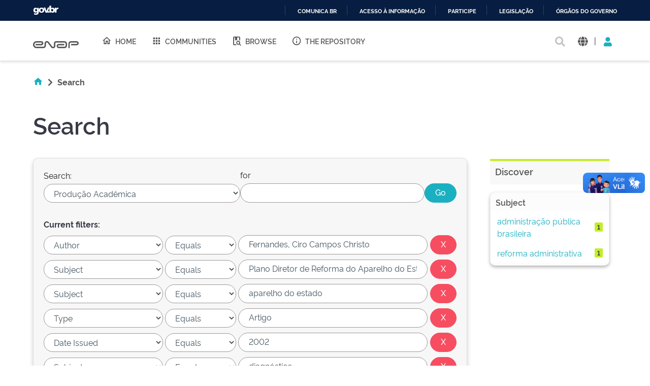

--- FILE ---
content_type: text/html;charset=UTF-8
request_url: https://repositorio.enap.gov.br/handle/1/3/simple-search?query=&sort_by=score&order=desc&rpp=10&filter_field_1=author&filter_type_1=equals&filter_value_1=Fernandes%2C+Ciro+Campos+Christo&filter_field_2=subject&filter_type_2=equals&filter_value_2=Plano+Diretor+de+Reforma+do+Aparelho+do+Estado&filter_field_3=subject&filter_type_3=equals&filter_value_3=aparelho+do+estado&filter_field_4=type&filter_type_4=equals&filter_value_4=Artigo&filter_field_5=dateIssued&filter_type_5=equals&filter_value_5=2002&etal=0&filtername=subject&filterquery=diagn%C3%B3stico&filtertype=equals
body_size: 14371
content:





















<!DOCTYPE html>
<html>
  <head>
    <title>Repositório Institucional da ENAP: Search</title>
    <meta http-equiv="Content-Type" content="text/html; charset=UTF-8" />
    <meta http-equiv="Content-Language" content="en">
    <meta name="Generator" content="DSpace 6.3" />
    <meta name="viewport" content="width=device-width, initial-scale=1.0">
    <link rel="shortcut icon" href="/favicon.ico" type="image/x-icon"/>
    <link rel="stylesheet" href="/assets/vendor/bootstrap/css/bootstrap.min.css" type="text/css" />
    <link rel="stylesheet" href="/static/css/jquery-ui-1.10.3.custom/redmond/jquery-ui-1.10.3.custom.css" type="text/css" />
    <!-- <link rel="stylesheet" href="/static/css/bootstrap/bootstrap.min.css" type="text/css" /> -->
    
    
    <link rel="stylesheet" href="/assets/css/style.min.css" type="text/css" />
    
      <link rel="search" type="application/opensearchdescription+xml" href="/open-search/description.xml" title="DSpace"/>
    
    


    
    
        <script>
            (function(i,s,o,g,r,a,m){i['GoogleAnalyticsObject']=r;i[r]=i[r]||function(){
            (i[r].q=i[r].q||[]).push(arguments)},i[r].l=1*new Date();a=s.createElement(o),
            m=s.getElementsByTagName(o)[0];a.async=1;a.src=g;m.parentNode.insertBefore(a,m)
            })(window,document,'script','//www.google-analytics.com/analytics.js','ga');

            ga('create', 'UA-45739004-1', 'auto');
            ga('send', 'pageview');
        </script>
    


    
      <script type="text/javascript">
	var jQ = jQuery.noConflict();
	jQ(document).ready(function() {
		jQ( "#spellCheckQuery").click(function(){
			jQ("#query").val(jQ(this).attr('data-spell'));
			jQ("#main-query-submit").click();
		});
		jQ( "#filterquery" )
			.autocomplete({
				source: function( request, response ) {
					jQ.ajax({
						url: "/json/discovery/autocomplete?query=&filter_field_1=author&filter_type_1=equals&filter_value_1=Fernandes%2C+Ciro+Campos+Christo&filter_field_2=subject&filter_type_2=equals&filter_value_2=Plano+Diretor+de+Reforma+do+Aparelho+do+Estado&filter_field_3=subject&filter_type_3=equals&filter_value_3=aparelho+do+estado&filter_field_4=type&filter_type_4=equals&filter_value_4=Artigo&filter_field_5=dateIssued&filter_type_5=equals&filter_value_5=2002&filter_field_6=subject&filter_type_6=equals&filter_value_6=diagn%C3%B3stico",
						dataType: "json",
						cache: false,
						data: {
							auto_idx: jQ("#filtername").val(),
							auto_query: request.term,
							auto_sort: 'count',
							auto_type: jQ("#filtertype").val(),
							location: '1/3'	
						},
						success: function( data ) {
							response( jQ.map( data.autocomplete, function( item ) {
								var tmp_val = item.authorityKey;
								if (tmp_val == null || tmp_val == '')
								{
									tmp_val = item.displayedValue;
								}
								return {
									label: item.displayedValue + " (" + item.count + ")",
									value: tmp_val
								};
							}))			
						}
					})
				}
			});
	});
	function validateFilters() {
		return document.getElementById("filterquery").value.length > 0;
	}
</script>
      
    

    <!-- HTML5 shim and Respond.js IE8 support of HTML5 elements and media queries -->
    <!--[if lt IE 9]>
    <script src="/static/js/html5shiv.js"></script>
    <script src="/static/js/respond.min.js"></script>
    <![endif]-->
  </head>
  <body class="site">
    <!-- site preloader start -->
    <div class="page-loader">
      <div class="loader-in"></div>
    </div>
    <!-- site preloader end -->
    <div id="barra-brasil" style="background:#7F7F7F; height: 20px; padding:0 0 0 10px;display:block;">
      <ul id="menu-barra-temp" style="list-style:none;">
        <li style="display:inline; float:left;padding-right:10px; margin-right:10px; border-right:1px solid #EDEDED">
            <a href="http://brasil.gov.br" style="font-family:sans,sans-serif; text-decoration:none; color:white;">Portal do Governo Brasileiro</a>
        </li>
      </ul>
    </div>
    <a class="sr-only" href="#content">Skip navigation</a>
    <header class="header">
      <div class="container-fluid">
        <div class="row">
          <div class="d-flex-row col-lg-8">
            <div class="logo">
              <h1>
                <a href="http://gov.br/enap" target="_blank">
                  <svg width="90" height="20" viewBox="0 0 1081 172" fill="none" xmlns="http://www.w3.org/2000/svg">
                    <path d="M472.676 171.052C464.006 171.038 455.46 168.99 447.725 165.074C439.989 161.157 433.28 155.481 428.135 148.5L348.132 42.3115C345.164 38.3587 341.028 35.4406 336.309 33.9707C331.591 32.5008 326.529 32.5538 321.842 34.1221C317.156 35.6904 313.081 38.6945 310.197 42.7086C307.313 46.7226 305.765 51.5429 305.772 56.4862V103.199C305.755 120.324 298.946 136.743 286.839 148.852C274.733 160.961 258.318 167.772 241.197 167.789H80.8827C59.3103 167.436 38.7409 158.616 23.6103 143.232C8.47962 127.848 0 107.132 0 85.552C0 63.9716 8.47962 43.2557 23.6103 27.8716C38.7409 12.4875 59.3103 3.66789 80.8827 3.3146H196.325C205.897 3.33313 215.249 6.18517 223.204 11.5113C231.158 16.8375 237.358 24.3995 241.023 33.2443C244.688 42.0892 245.653 51.8212 243.798 61.214C241.942 70.6068 237.349 79.2401 230.596 86.0259C226.114 90.5513 220.779 94.1421 214.9 96.5904C209.021 99.0387 202.715 100.296 196.347 100.289V100.289H63.4055V67.4424H196.369C200.438 67.29 204.289 65.5661 207.113 62.6331C209.938 59.7 211.516 55.786 211.516 51.7135C211.516 47.641 209.938 43.7271 207.113 40.794C204.289 37.8609 200.438 36.1371 196.369 35.9847H80.8606C67.9219 36.2579 55.6051 41.5909 46.5511 50.8402C37.4971 60.0896 32.4265 72.5191 32.4265 85.4638C32.4265 98.4085 37.4971 110.838 46.5511 120.087C55.6051 129.337 67.9219 134.67 80.8606 134.943H241.175C249.612 134.931 257.7 131.574 263.666 125.607C269.631 119.639 272.988 111.549 273 103.111V56.4862C272.961 44.6449 276.656 33.0928 283.559 23.4728C290.462 13.8528 300.221 6.65464 311.45 2.90201C322.678 -0.850611 334.803 -0.966652 346.101 2.57039C357.4 6.10744 367.295 13.1175 374.381 22.6036L454.384 128.792C457.348 132.741 461.478 135.657 466.19 137.128C470.903 138.6 475.958 138.552 480.642 136.992C485.325 135.432 489.4 132.439 492.29 128.436C495.179 124.432 496.737 119.622 496.743 114.684V48.5501C496.761 36.5662 501.529 25.0784 510.003 16.6065C518.477 8.13462 529.965 3.37035 541.946 3.35869H744.84C760.46 3.39947 775.427 9.62679 786.467 20.6781C797.508 31.7294 803.722 46.7049 803.751 62.328V108.776C803.734 124.422 797.512 139.422 786.452 150.485C775.391 161.549 760.394 167.772 744.752 167.789H608.108C594.989 167.514 582.501 162.108 573.32 152.731C564.139 143.354 558.998 130.752 558.998 117.627C558.998 104.502 564.139 91.9 573.32 82.5226C582.501 73.1453 594.989 67.7395 608.108 67.4644H739.617V100.245H608.196C603.584 100.245 599.161 102.077 595.9 105.339C592.639 108.601 590.807 113.025 590.807 117.638C590.807 122.251 592.639 126.675 595.9 129.937C599.161 133.199 603.584 135.031 608.196 135.031H744.84C751.8 135.025 758.473 132.257 763.395 127.335C768.316 122.412 771.083 115.737 771.089 108.776V62.328C771.083 55.3665 768.316 48.6918 763.395 43.7693C758.473 38.8468 751.8 36.0787 744.84 36.0729H541.858C540.221 36.0729 538.6 36.3958 537.087 37.0231C535.575 37.6504 534.202 38.5698 533.045 39.7287C531.888 40.8876 530.972 42.2633 530.347 43.777C529.723 45.2906 529.403 46.9126 529.406 48.5501V114.684C529.507 126.51 525.835 138.06 518.922 147.654C512.009 157.249 502.217 164.387 490.969 168.032C485.074 170.018 478.897 171.037 472.676 171.052V171.052Z" fill="#555"></path>
                    <path d="M869.209 167.591H836.414V63.2096C836.432 47.3298 842.746 32.1054 853.972 20.8767C865.198 9.64795 880.419 3.33196 896.295 3.31445H1032.3C1045.16 3.31445 1057.49 8.42406 1066.59 17.5192C1075.68 26.6144 1080.79 38.9501 1080.79 51.8126C1080.79 64.6751 1075.68 77.0108 1066.59 86.1059C1057.49 95.2011 1045.16 100.311 1032.3 100.311V100.311H900.703V67.4422H1032.3C1036.47 67.4364 1040.46 65.7785 1043.4 62.8321C1046.35 59.8857 1048.01 55.8912 1048.01 51.7244C1047.99 47.5691 1046.33 43.5915 1043.38 40.6594C1040.44 37.7273 1036.45 36.0785 1032.3 36.0727H896.295C889.109 36.0902 882.223 38.9563 877.146 44.0429C872.069 49.1296 869.214 56.0219 869.209 63.2096V167.591Z" fill="#555"></path>
                  </svg>
                </a>
              </h1>
            </div>
            
            <nav class="navigation top-nav mega-menu">
              
























<ul class="">
  <li class="">
    <a href="/">
      <i class="mdi mdi-home-outline"></i>
      Home
    </a>
  </li>
  <li class="">
    <a href="/community-list">
      <i class="mdi mdi-apps"></i>
      Communities
    </a>
  </li>
  <li class="selected"><a href="#"><i class="mdi mdi-book-search-outline"></i>Browse</a>
    <ul class="sub-menu">
      
			
				  <li><a href="/browse?type=title">Title</a></li>
				
				  <li><a href="/browse?type=author">Author</a></li>
				
				  <li><a href="/browse?type=subject">Subject</a></li>
				
				  <li><a href="/browse?type=dateissued">Issue Date</a></li>
				
				  <li><a href="/browse?type=type">Type</a></li>
				
				  <li><a href="/browse?type=language">Language</a></li>
				
				  <li><a href="/browse?type=classification">Subject</a></li>
				
				  <li><a href="/browse?type=intendedenduserrole">Target Audience</a></li>
				
				  <li><a href="/browse?type=ods">ODS</a></li>
				
				  <li><a href="/browse?type=dimensao">Dimension</a></li>
				
				  <li><a href="/browse?type=spatial">Location</a></li>
				
			
    </ul>
  </li>
  <li class="">
    <a href="/sobre">
      <i class="mdi mdi-information-outline"></i>
      The Repository
    </a>
  </li>
</ul>

       <nav class="collapse navbar-collapse bs-navbar-collapse" role="navigation">

 
       <div class="nav navbar-nav navbar-right">
		<ul class="nav navbar-nav navbar-right">
         <li class="dropdown">
         
             <a href="#" class="dropdown-toggle" data-toggle="dropdown"><span class="glyphicon glyphicon-user"></span> Sign on to: <b class="caret"></b></a>
	             
             <ul class="dropdown-menu">
               <li><a href="/mydspace">My DSpace</a></li>
               <li><a href="/subscribe">Receive email<br/>updates</a></li>
               <li><a href="/profile">Edit Profile</a></li>

		
             </ul>
           </li>
          </ul>
          
	
	<form method="get" action="/simple-search" class="navbar-form navbar-right">
	    <div class="form-group">
          <input type="text" class="form-control" placeholder="Search&nbsp;DSpace" name="query" id="tequery" size="25"/>
        </div>
        <button type="submit" class="btn btn-primary"><span class="glyphicon glyphicon-search"></span></button>

	</form></div>
    </nav>

            </nav>
            
          </div>
          <div class="actions-header col-lg-4">
            <div class="search top-search">
              <a href="#">
                <i class="fas fa-search"></i>
              </a>
              <div class="search-box">
                <div class="search-input">
                  <form method="get" action="/simple-search" class="" role="search">
                    <input type="text" name="searchword" id="mod-search-searchword" placeholder="Search&nbsp;DSpace">
                    <button onclick="this.form.searchword.focus();"><i class="fas fa-search"></i></button>
                  </form>
                </div>
              </div>
            </div>
            
              <div class="dropdown language">
                <a title="Language" class="dropdown-toggle" href="#" role="button" id="language" data-toggle="dropdown" aria-haspopup="true" aria-expanded="false">
                  <i class="fas fa-globe"></i>
                </a>
                <div class="dropdown-menu" aria-labelledby="language">
                
                    <a title="English" class="dropdown-item" onclick="javascript:document.repost.locale.value='en';
                    document.repost.submit();" href="http://repositorio.enap.gov.br/handle/1/3/simple-search?locale=en">
                      <img src="/assets/images/en.png" alt="English">
                    </a>
                  
                    <a title="português" class="dropdown-item" onclick="javascript:document.repost.locale.value='pt_BR';
                    document.repost.submit();" href="http://repositorio.enap.gov.br/handle/1/3/simple-search?locale=pt_BR">
                      <img src="/assets/images/pt_BR.png" alt="português">
                    </a>
                  
                </div>
              </div>
              
            <span class="separator">|</span>
            <div class="login">
              
                <a href="" class="nav-link dropdown-toggle" id="navbarLogin" data-toggle="dropdown" aria-haspopup="true" aria-expanded="false"><i class="fas fa-user"></i></a>
              
              <div class="dropdown-menu dropdown-primary" aria-labelledby="navbarLogin">
                <a class="dropdown-item" href="/mydspace">My DSpace</a>
                
                <a class="dropdown-item" href="/profile">Edit Profile</a>
                
              </div>
            </div>
          </div>
        </div>
      </div>
    </header>
    <main id="content" class="wrapper main" role="main">
      
      
        <div class="container-fluid">
            



  




<div class="breadcrumbs pt-5 pb-5">
  <ul itemscope="" itemtype="https://schema.org/BreadcrumbList" class="">
    <li>
      <a href="/"><i class="mdi mdi-home"></i> <i class="fas fa-chevron-right px-2"></i></a>
    </li>
  
    <li class="breadcrumb-item bold">Search</li>
  </ul>
</div>
        </div>
      
      
      <div id="conteudo" class="containesr">
      	
        
            
            <div class="container-fluid">
                <div class="row">
                  <div id="content" class="col-lg-8 col-xl-9 internas mb-5">
            
        
      





































	<div class="discovery-search pb-60">
		<div class="page-header pt-3 pb-5">
			<h1>Search</h1>
		</div>
		<div class="discovery-search-form card panel-default">
			
			<div class="discovery-query card-header">
				<form action="simple-search" method="get">
					<div class="simple-search mb-5">
						<div class="tlocation">
							<label for="tlocation">
								Search:
							</label>
							<select class="form-control bde-input" name="location" id="tlocation">
								
									<option value="/">All of DSpace</option>
								
									<option value="1/3" selected="selected">
											Produção Acadêmica
									</option>
								
									<option value="1/1233" >
											Artigos do Corpo Técnico da Enap
									</option>
								
									<option value="1/1234" >
											Artigos e Apresentações no Congresso CLAD
									</option>
								
									<option value="1/1235" >
											Artigos e Apresentações no Congresso CONSAD
									</option>
								
									<option value="1/5074" >
											Comunidade de Práticas Compras Públicas
									</option>
								
									<option value="1/7899" >
											Doutorado Enap
									</option>
								
									<option value="1/92" >
											Especialização Enap - Trabalhos de Conclusão de Curso (TCC)
									</option>
								
									<option value="1/2810" >
											Mestrado Enap - Dissertações e Projetos de Intervenção
									</option>
								
									<option value="1/4198" >
											Mestrado Enap - Produção técnica discente
									</option>
								
									<option value="1/3785" >
											Monografias Esaf
									</option>
								
									<option value="1/3128" >
											Pesquisas Enap - Bases de Dados
									</option>
								
									<option value="1/7936" >
											Produção Discente
									</option>
								
									<option value="1/94" >
											Teses e Dissertações do Corpo Técnico da Enap
									</option>
								
							</select>
						</div>
						<div class="query">
							<label for="query">for</label>
							<input class="form-control bde-input" type="text" size="50" id="query" name="query" value=""/>
						</div>
						<input type="submit" id="main-query-submit" class="btn-primary" value="Go" />
						                  
						<input type="hidden" value="10" name="rpp" />
						<input type="hidden" value="score" name="sort_by" />
						<input type="hidden" value="desc" name="order" />
					</div>
					                                
						<div class="discovery-search-appliedFilters">
							<span><b>Current filters:</b></span>
							
								<div class="filter-line mt-3">
									<select class="form-control bde-input" id="filter_field_1" name="filter_field_1">
										
											<option value="title">Title
											</option>
										
											<option value="author" selected="selected">Author
											</option>
										
											<option value="subject">Subject
											</option>
										
											<option value="dateIssued">Date Issued
											</option>
										
											<option value="language">Language
											</option>
										
											<option value="location">Country
											</option>
										
											<option value="type">Type
											</option>
										
											<option value="classification">Thematic Classification
											</option>
										
											<option value="educationalpublic">Target Audience
											</option>
										
											<option value="rights">License and Terms of Use
											</option>
										
									</select>
									<select class="form-control bde-input" id="filter_type_1" name="filter_type_1">
										
												<option value="equals" selected="selected">Equals</option>
										
												<option value="contains">Contains</option>
										
												<option value="authority">ID</option>
										
												<option value="notequals">Not Equals</option>
										
												<option value="notcontains">Not Contains</option>
										
												<option value="notauthority">Not ID</option>
										
									</select>
									<input class="form-control bde-input" type="text" id="filter_value_1" name="filter_value_1" value="Fernandes,&#x20;Ciro&#x20;Campos&#x20;Christo" size="35"/>
									<input class="btn-danger" type="submit" id="submit_filter_remove_1" name="submit_filter_remove_1" value="X" />
								</div>
							
								<div class="filter-line mt-3">
									<select class="form-control bde-input" id="filter_field_2" name="filter_field_2">
										
											<option value="title">Title
											</option>
										
											<option value="author">Author
											</option>
										
											<option value="subject" selected="selected">Subject
											</option>
										
											<option value="dateIssued">Date Issued
											</option>
										
											<option value="language">Language
											</option>
										
											<option value="location">Country
											</option>
										
											<option value="type">Type
											</option>
										
											<option value="classification">Thematic Classification
											</option>
										
											<option value="educationalpublic">Target Audience
											</option>
										
											<option value="rights">License and Terms of Use
											</option>
										
									</select>
									<select class="form-control bde-input" id="filter_type_2" name="filter_type_2">
										
												<option value="equals" selected="selected">Equals</option>
										
												<option value="contains">Contains</option>
										
												<option value="authority">ID</option>
										
												<option value="notequals">Not Equals</option>
										
												<option value="notcontains">Not Contains</option>
										
												<option value="notauthority">Not ID</option>
										
									</select>
									<input class="form-control bde-input" type="text" id="filter_value_2" name="filter_value_2" value="Plano&#x20;Diretor&#x20;de&#x20;Reforma&#x20;do&#x20;Aparelho&#x20;do&#x20;Estado" size="35"/>
									<input class="btn-danger" type="submit" id="submit_filter_remove_2" name="submit_filter_remove_2" value="X" />
								</div>
							
								<div class="filter-line mt-3">
									<select class="form-control bde-input" id="filter_field_3" name="filter_field_3">
										
											<option value="title">Title
											</option>
										
											<option value="author">Author
											</option>
										
											<option value="subject" selected="selected">Subject
											</option>
										
											<option value="dateIssued">Date Issued
											</option>
										
											<option value="language">Language
											</option>
										
											<option value="location">Country
											</option>
										
											<option value="type">Type
											</option>
										
											<option value="classification">Thematic Classification
											</option>
										
											<option value="educationalpublic">Target Audience
											</option>
										
											<option value="rights">License and Terms of Use
											</option>
										
									</select>
									<select class="form-control bde-input" id="filter_type_3" name="filter_type_3">
										
												<option value="equals" selected="selected">Equals</option>
										
												<option value="contains">Contains</option>
										
												<option value="authority">ID</option>
										
												<option value="notequals">Not Equals</option>
										
												<option value="notcontains">Not Contains</option>
										
												<option value="notauthority">Not ID</option>
										
									</select>
									<input class="form-control bde-input" type="text" id="filter_value_3" name="filter_value_3" value="aparelho&#x20;do&#x20;estado" size="35"/>
									<input class="btn-danger" type="submit" id="submit_filter_remove_3" name="submit_filter_remove_3" value="X" />
								</div>
							
								<div class="filter-line mt-3">
									<select class="form-control bde-input" id="filter_field_4" name="filter_field_4">
										
											<option value="title">Title
											</option>
										
											<option value="author">Author
											</option>
										
											<option value="subject">Subject
											</option>
										
											<option value="dateIssued">Date Issued
											</option>
										
											<option value="language">Language
											</option>
										
											<option value="location">Country
											</option>
										
											<option value="type" selected="selected">Type
											</option>
										
											<option value="classification">Thematic Classification
											</option>
										
											<option value="educationalpublic">Target Audience
											</option>
										
											<option value="rights">License and Terms of Use
											</option>
										
									</select>
									<select class="form-control bde-input" id="filter_type_4" name="filter_type_4">
										
												<option value="equals" selected="selected">Equals</option>
										
												<option value="contains">Contains</option>
										
												<option value="authority">ID</option>
										
												<option value="notequals">Not Equals</option>
										
												<option value="notcontains">Not Contains</option>
										
												<option value="notauthority">Not ID</option>
										
									</select>
									<input class="form-control bde-input" type="text" id="filter_value_4" name="filter_value_4" value="Artigo" size="35"/>
									<input class="btn-danger" type="submit" id="submit_filter_remove_4" name="submit_filter_remove_4" value="X" />
								</div>
							
								<div class="filter-line mt-3">
									<select class="form-control bde-input" id="filter_field_5" name="filter_field_5">
										
											<option value="title">Title
											</option>
										
											<option value="author">Author
											</option>
										
											<option value="subject">Subject
											</option>
										
											<option value="dateIssued" selected="selected">Date Issued
											</option>
										
											<option value="language">Language
											</option>
										
											<option value="location">Country
											</option>
										
											<option value="type">Type
											</option>
										
											<option value="classification">Thematic Classification
											</option>
										
											<option value="educationalpublic">Target Audience
											</option>
										
											<option value="rights">License and Terms of Use
											</option>
										
									</select>
									<select class="form-control bde-input" id="filter_type_5" name="filter_type_5">
										
												<option value="equals" selected="selected">Equals</option>
										
												<option value="contains">Contains</option>
										
												<option value="authority">ID</option>
										
												<option value="notequals">Not Equals</option>
										
												<option value="notcontains">Not Contains</option>
										
												<option value="notauthority">Not ID</option>
										
									</select>
									<input class="form-control bde-input" type="text" id="filter_value_5" name="filter_value_5" value="2002" size="35"/>
									<input class="btn-danger" type="submit" id="submit_filter_remove_5" name="submit_filter_remove_5" value="X" />
								</div>
							
								<div class="filter-line mt-3">
									<select class="form-control bde-input" id="filter_field_6" name="filter_field_6">
										
											<option value="title">Title
											</option>
										
											<option value="author">Author
											</option>
										
											<option value="subject" selected="selected">Subject
											</option>
										
											<option value="dateIssued">Date Issued
											</option>
										
											<option value="language">Language
											</option>
										
											<option value="location">Country
											</option>
										
											<option value="type">Type
											</option>
										
											<option value="classification">Thematic Classification
											</option>
										
											<option value="educationalpublic">Target Audience
											</option>
										
											<option value="rights">License and Terms of Use
											</option>
										
									</select>
									<select class="form-control bde-input" id="filter_type_6" name="filter_type_6">
										
												<option value="equals" selected="selected">Equals</option>
										
												<option value="contains">Contains</option>
										
												<option value="authority">ID</option>
										
												<option value="notequals">Not Equals</option>
										
												<option value="notcontains">Not Contains</option>
										
												<option value="notauthority">Not ID</option>
										
									</select>
									<input class="form-control bde-input" type="text" id="filter_value_6" name="filter_value_6" value="diagnóstico" size="35"/>
									<input class="btn-danger" type="submit" id="submit_filter_remove_6" name="submit_filter_remove_6" value="X" />
								</div>
							
						</div>
					
					<div class="simple-search-footer mt-5 mb-3">
						<a class="btn-success" href="/simple-search">Start a new search</a>	
					</div>
				</form>
			</div>
			
				<div class="discovery-search-filters card-body">
					<h5>Add filters:</h5>
					<p class="discovery-search-filters-hint">Use filters to refine the search results.</p>
					<form action="simple-search" method="get">
						<div class="filter-add mt-3">
							<input type="hidden" value="1&#x2F;3" name="location" />
							<input type="hidden" value="" name="query" />
							
									<input type="hidden" id="filter_field_1" name="filter_field_1" value="author" />
									<input type="hidden" id="filter_type_1" name="filter_type_1" value="equals" />
									<input type="hidden" id="filter_value_1" name="filter_value_1" value="Fernandes,&#x20;Ciro&#x20;Campos&#x20;Christo" />
								
									<input type="hidden" id="filter_field_2" name="filter_field_2" value="subject" />
									<input type="hidden" id="filter_type_2" name="filter_type_2" value="equals" />
									<input type="hidden" id="filter_value_2" name="filter_value_2" value="Plano&#x20;Diretor&#x20;de&#x20;Reforma&#x20;do&#x20;Aparelho&#x20;do&#x20;Estado" />
								
									<input type="hidden" id="filter_field_3" name="filter_field_3" value="subject" />
									<input type="hidden" id="filter_type_3" name="filter_type_3" value="equals" />
									<input type="hidden" id="filter_value_3" name="filter_value_3" value="aparelho&#x20;do&#x20;estado" />
								
									<input type="hidden" id="filter_field_4" name="filter_field_4" value="type" />
									<input type="hidden" id="filter_type_4" name="filter_type_4" value="equals" />
									<input type="hidden" id="filter_value_4" name="filter_value_4" value="Artigo" />
								
									<input type="hidden" id="filter_field_5" name="filter_field_5" value="dateIssued" />
									<input type="hidden" id="filter_type_5" name="filter_type_5" value="equals" />
									<input type="hidden" id="filter_value_5" name="filter_value_5" value="2002" />
								
									<input type="hidden" id="filter_field_6" name="filter_field_6" value="subject" />
									<input type="hidden" id="filter_type_6" name="filter_type_6" value="equals" />
									<input type="hidden" id="filter_value_6" name="filter_value_6" value="diagnóstico" />
								
							<select class="form-control bde-input" id="filtername" name="filtername">
								<option value="title">Title</option>
								<option value="author">Author</option>
								<option value="subject">Subject</option>
								<option value="dateIssued">Date Issued</option>
								<option value="language">Language</option>
								<option value="location">Country</option>
								<option value="type">Type</option>
								<option value="classification">Thematic Classification</option>
								<option value="educationalpublic">Target Audience</option>
								<option value="rights">License and Terms of Use</option>
								
							</select>
							<select class="form-control bde-input" id="filtertype" name="filtertype">
								<option value="equals">Equals</option>
								<option value="contains">Contains</option>
								<option value="authority">ID</option>
								<option value="notequals">Not Equals</option>
								<option value="notcontains">Not Contains</option>
								<option value="notauthority">Not ID</option>
								
							</select>
							<input class="form-control bde-input" type="text" id="filterquery" name="filterquery" size="37" required="required" />
							<input type="hidden" value="10" name="rpp" />
							<input type="hidden" value="score" name="sort_by" />
							<input type="hidden" value="desc" name="order" />
							<button title="Add" class="btn-success" type="submit" value="" onclick="return validateFilters()" /><i class="fas fa-plus"></i></button>
							
						</div> 
					</form>
				</div>        
			
			
			<div class="discovery-pagination-controls card-footer">
				<form action="simple-search" method="get">
					<div class="filter-controls">
						<input type="hidden" value="1&#x2F;3" name="location" />
						<input type="hidden" value="" name="query" />
						
								<input type="hidden" id="filter_field_1" name="filter_field_1" value="author" />
								<input type="hidden" id="filter_type_1" name="filter_type_1" value="equals" />
								<input type="hidden" id="filter_value_1" name="filter_value_1" value="Fernandes,&#x20;Ciro&#x20;Campos&#x20;Christo" />
							
								<input type="hidden" id="filter_field_2" name="filter_field_2" value="subject" />
								<input type="hidden" id="filter_type_2" name="filter_type_2" value="equals" />
								<input type="hidden" id="filter_value_2" name="filter_value_2" value="Plano&#x20;Diretor&#x20;de&#x20;Reforma&#x20;do&#x20;Aparelho&#x20;do&#x20;Estado" />
							
								<input type="hidden" id="filter_field_3" name="filter_field_3" value="subject" />
								<input type="hidden" id="filter_type_3" name="filter_type_3" value="equals" />
								<input type="hidden" id="filter_value_3" name="filter_value_3" value="aparelho&#x20;do&#x20;estado" />
							
								<input type="hidden" id="filter_field_4" name="filter_field_4" value="type" />
								<input type="hidden" id="filter_type_4" name="filter_type_4" value="equals" />
								<input type="hidden" id="filter_value_4" name="filter_value_4" value="Artigo" />
							
								<input type="hidden" id="filter_field_5" name="filter_field_5" value="dateIssued" />
								<input type="hidden" id="filter_type_5" name="filter_type_5" value="equals" />
								<input type="hidden" id="filter_value_5" name="filter_value_5" value="2002" />
							
								<input type="hidden" id="filter_field_6" name="filter_field_6" value="subject" />
								<input type="hidden" id="filter_type_6" name="filter_type_6" value="equals" />
								<input type="hidden" id="filter_value_6" name="filter_value_6" value="diagnóstico" />
							
						<div class="filter-controls-rpp">
							<label for="rpp">Results/Page</label>
							<select class="form-control bde-input" name="rpp" id="rpp">
								
									<option value="5" >5</option>
								
									<option value="10" selected="selected">10</option>
								
									<option value="15" >15</option>
								
									<option value="20" >20</option>
								
									<option value="25" >25</option>
								
									<option value="30" >30</option>
								
									<option value="35" >35</option>
								
									<option value="40" >40</option>
								
									<option value="45" >45</option>
								
									<option value="50" >50</option>
								
									<option value="55" >55</option>
								
									<option value="60" >60</option>
								
									<option value="65" >65</option>
								
									<option value="70" >70</option>
								
									<option value="75" >75</option>
								
									<option value="80" >80</option>
								
									<option value="85" >85</option>
								
									<option value="90" >90</option>
								
									<option value="95" >95</option>
								
									<option value="100" >100</option>
								
							</select>
						</div>
						
							<div class="filter-controls-sort">
								<label for="sort_by">Sort items by</label>
								<select class="form-control bde-input" name="sort_by" id="sort_by">
									<option value="score">Relevance</option>
									
										<option value="dc.title_sort" >Title</option>
									
										<option value="dc.date.issued_dt" >Issue Date</option>
									
								</select>
							</div>
						
						<div class="filter-controls-order">
							<label for="order">In order</label>
							<select class="form-control bde-input" name="order" id="order">
								<option value="ASC" >Ascending</option>
								<option value="DESC" selected="selected">Descending</option>
							</select>
						</div>
						<div class="filter-controls-etal">
							<label for="etal">Authors/record</label>
							<select class="form-control bde-input" name="etal" id="etal">
								
								<option value="0" selected="selected">All</option>
								
												<option value="1" >1</option>
											
												<option value="5" >5</option>
											
												<option value="10" >10</option>
											
												<option value="15" >15</option>
											
												<option value="20" >20</option>
											
												<option value="25" >25</option>
											
												<option value="30" >30</option>
											
												<option value="35" >35</option>
											
												<option value="40" >40</option>
											
												<option value="45" >45</option>
											
												<option value="50" >50</option>
											
							</select>
						</div>
						<input class="btn-primary" type="submit" name="submit_search" value="Update" />
						
					</div>
				</form>
			</div>
		</div>
			
		
			<div class="discovery-result-results mt-5">
				

				
				
					
				<div class="results">
					<p>
						Results 1-1 of 1 (Search time: 0.001 seconds).
					</p>
				</div>
				
					<div class="card panel-info">
						<div class="card-header">Item hits:</div>
						<div class="table-responsive bde-table">
<table align="center" class="table table-striped" summary="This table browses all dspace content">
<colgroup><col width="80" /><col width="130" /><col width="60%" /><col width="40%" /></colgroup>
<tr class="bde-table-theader white-text">
<th id="t1" class="oddRowEvenCol">Preview</th><th id="t2" class="oddRowOddCol">Issue Date</th><th id="t3" class="oddRowEvenCol">Title</th><th id="t4" class="oddRowOddCol">Author(s)</th></tr><tr><td headers="t1" ><a href="/handle/1/1715" /><img src="/retrieve/7fe2672a-284f-4b37-9e18-522290259ebb/A%20reforma%20adm%20no%20Brasil%20oito%20anos%20Fernandes.pdf.jpg" alt="A reforma adm no Brasil oito anos Fernandes.pdf.jpg" width="61.0" height="80.0"/ border="0"></a></td><td headers="t2" ><em>2002-10-08</em></td><td headers="t3" ><a href="/handle/1/1715">A&#x20;reforma&#x20;administrativa&#x20;no&#x20;Brasil:&#x20;oito&#x20;anos&#x20;de&#x20;implementação&#x20;do&#x20;Plano&#x20;Diretor:&#x20;1995-2002</a></td><td headers="t4" ><em><a href="/browse?type=author&amp;value=Fernandes%2C+Ciro+Campos+Christo">Fernandes,&#x20;Ciro&#x20;Campos&#x20;Christo</a></em></td></tr>
</table>
</div>

					</div>
				
			</div>
			<div class="discovery-result-pagination">
				
				<ul class="pagination">
					
						<li class="disabled"><span>previous</span></li>
					
						<li class="active"><span>1</span></li>
						
						<li class="disabled"><span>next</span></li>
					
				</ul>
				<!-- give a content to the div -->
			</div>
			
			
		
	</div>
	












            
                  </div>
                  
                  <div id="navigation" class="col-lg-4 col-xl-3 mt-5">
                    <section id="navigation-section" class="sidebar pt-80 pb-60">
                        
		
			<div class="facets-search col-md-12">
				<div class="facets-title mb-4">
					<h4 class="facets">
						Discover
					</h4>
				</div>
				<div id="facets" class="facetsBox row">

					
				
					<div id="facet_subject" class="facet col-md-12">
						<div class="box">
							<div class="facetName"><h5>Subject</h5></div>
							<ul class="list mb-2">
								
										<li class="list-group-item list-item">
											<a href="/handle/1/3/simple-search?query=&amp;sort_by=score&amp;order=desc&amp;rpp=10&amp;filter_field_1=author&amp;filter_type_1=equals&amp;filter_value_1=Fernandes%2C+Ciro+Campos+Christo&amp;filter_field_2=subject&amp;filter_type_2=equals&amp;filter_value_2=Plano+Diretor+de+Reforma+do+Aparelho+do+Estado&amp;filter_field_3=subject&amp;filter_type_3=equals&amp;filter_value_3=aparelho+do+estado&amp;filter_field_4=type&amp;filter_type_4=equals&amp;filter_value_4=Artigo&amp;filter_field_5=dateIssued&amp;filter_type_5=equals&amp;filter_value_5=2002&amp;filter_field_6=subject&amp;filter_type_6=equals&amp;filter_value_6=diagn%C3%B3stico&amp;etal=0&amp;filtername=subject&amp;filterquery=administra%C3%A7%C3%A3o+p%C3%BAblica+brasileira&amp;filtertype=equals"
												title="Filter by administração pública brasileira">
												administração pública brasileira
											</a>
											<span class="badge">1</span>
										</li>
										
										<li class="list-group-item list-item">
											<a href="/handle/1/3/simple-search?query=&amp;sort_by=score&amp;order=desc&amp;rpp=10&amp;filter_field_1=author&amp;filter_type_1=equals&amp;filter_value_1=Fernandes%2C+Ciro+Campos+Christo&amp;filter_field_2=subject&amp;filter_type_2=equals&amp;filter_value_2=Plano+Diretor+de+Reforma+do+Aparelho+do+Estado&amp;filter_field_3=subject&amp;filter_type_3=equals&amp;filter_value_3=aparelho+do+estado&amp;filter_field_4=type&amp;filter_type_4=equals&amp;filter_value_4=Artigo&amp;filter_field_5=dateIssued&amp;filter_type_5=equals&amp;filter_value_5=2002&amp;filter_field_6=subject&amp;filter_type_6=equals&amp;filter_value_6=diagn%C3%B3stico&amp;etal=0&amp;filtername=subject&amp;filterquery=reforma+administrativa&amp;filtertype=equals"
												title="Filter by reforma administrativa">
												reforma administrativa
											</a>
											<span class="badge">1</span>
										</li>
										
							</ul>
						</div>
					</div>
					
				</div>
			</div>
		
	
                    </section>
                  </div>
                  
                </div>
              </div>
            </div>
        </div>
    </main>

    <footer class="footer">
      <div class="container-fluid pb-60">
        <div class="row">
          <div class="col-6 col-lg-3 col-sm-6 address-footer">
            <h3>
              <a href="http://gov.br/enap" target="_blank">
                <svg width="90" height="20" viewBox="0 0 1081 172" fill="none" xmlns="http://www.w3.org/2000/svg">
                  <path d="M472.676 171.052C464.006 171.038 455.46 168.99 447.725 165.074C439.989 161.157 433.28 155.481 428.135 148.5L348.132 42.3115C345.164 38.3587 341.028 35.4406 336.309 33.9707C331.591 32.5008 326.529 32.5538 321.842 34.1221C317.156 35.6904 313.081 38.6945 310.197 42.7086C307.313 46.7226 305.765 51.5429 305.772 56.4862V103.199C305.755 120.324 298.946 136.743 286.839 148.852C274.733 160.961 258.318 167.772 241.197 167.789H80.8827C59.3103 167.436 38.7409 158.616 23.6103 143.232C8.47962 127.848 0 107.132 0 85.552C0 63.9716 8.47962 43.2557 23.6103 27.8716C38.7409 12.4875 59.3103 3.66789 80.8827 3.3146H196.325C205.897 3.33313 215.249 6.18517 223.204 11.5113C231.158 16.8375 237.358 24.3995 241.023 33.2443C244.688 42.0892 245.653 51.8212 243.798 61.214C241.942 70.6068 237.349 79.2401 230.596 86.0259C226.114 90.5513 220.779 94.1421 214.9 96.5904C209.021 99.0387 202.715 100.296 196.347 100.289V100.289H63.4055V67.4424H196.369C200.438 67.29 204.289 65.5661 207.113 62.6331C209.938 59.7 211.516 55.786 211.516 51.7135C211.516 47.641 209.938 43.7271 207.113 40.794C204.289 37.8609 200.438 36.1371 196.369 35.9847H80.8606C67.9219 36.2579 55.6051 41.5909 46.5511 50.8402C37.4971 60.0896 32.4265 72.5191 32.4265 85.4638C32.4265 98.4085 37.4971 110.838 46.5511 120.087C55.6051 129.337 67.9219 134.67 80.8606 134.943H241.175C249.612 134.931 257.7 131.574 263.666 125.607C269.631 119.639 272.988 111.549 273 103.111V56.4862C272.961 44.6449 276.656 33.0928 283.559 23.4728C290.462 13.8528 300.221 6.65464 311.45 2.90201C322.678 -0.850611 334.803 -0.966652 346.101 2.57039C357.4 6.10744 367.295 13.1175 374.381 22.6036L454.384 128.792C457.348 132.741 461.478 135.657 466.19 137.128C470.903 138.6 475.958 138.552 480.642 136.992C485.325 135.432 489.4 132.439 492.29 128.436C495.179 124.432 496.737 119.622 496.743 114.684V48.5501C496.761 36.5662 501.529 25.0784 510.003 16.6065C518.477 8.13462 529.965 3.37035 541.946 3.35869H744.84C760.46 3.39947 775.427 9.62679 786.467 20.6781C797.508 31.7294 803.722 46.7049 803.751 62.328V108.776C803.734 124.422 797.512 139.422 786.452 150.485C775.391 161.549 760.394 167.772 744.752 167.789H608.108C594.989 167.514 582.501 162.108 573.32 152.731C564.139 143.354 558.998 130.752 558.998 117.627C558.998 104.502 564.139 91.9 573.32 82.5226C582.501 73.1453 594.989 67.7395 608.108 67.4644H739.617V100.245H608.196C603.584 100.245 599.161 102.077 595.9 105.339C592.639 108.601 590.807 113.025 590.807 117.638C590.807 122.251 592.639 126.675 595.9 129.937C599.161 133.199 603.584 135.031 608.196 135.031H744.84C751.8 135.025 758.473 132.257 763.395 127.335C768.316 122.412 771.083 115.737 771.089 108.776V62.328C771.083 55.3665 768.316 48.6918 763.395 43.7693C758.473 38.8468 751.8 36.0787 744.84 36.0729H541.858C540.221 36.0729 538.6 36.3958 537.087 37.0231C535.575 37.6504 534.202 38.5698 533.045 39.7287C531.888 40.8876 530.972 42.2633 530.347 43.777C529.723 45.2906 529.403 46.9126 529.406 48.5501V114.684C529.507 126.51 525.835 138.06 518.922 147.654C512.009 157.249 502.217 164.387 490.969 168.032C485.074 170.018 478.897 171.037 472.676 171.052V171.052Z" fill="#fff"></path>
                  <path d="M869.209 167.591H836.414V63.2096C836.432 47.3298 842.746 32.1054 853.972 20.8767C865.198 9.64795 880.419 3.33196 896.295 3.31445H1032.3C1045.16 3.31445 1057.49 8.42406 1066.59 17.5192C1075.68 26.6144 1080.79 38.9501 1080.79 51.8126C1080.79 64.6751 1075.68 77.0108 1066.59 86.1059C1057.49 95.2011 1045.16 100.311 1032.3 100.311V100.311H900.703V67.4422H1032.3C1036.47 67.4364 1040.46 65.7785 1043.4 62.8321C1046.35 59.8857 1048.01 55.8912 1048.01 51.7244C1047.99 47.5691 1046.33 43.5915 1043.38 40.6594C1040.44 37.7273 1036.45 36.0785 1032.3 36.0727H896.295C889.109 36.0902 882.223 38.9563 877.146 44.0429C872.069 49.1296 869.214 56.0219 869.209 63.2096V167.591Z" fill="#fff"></path>
                </svg>
              </a>
            </h3>
            <p>Asa Sul</p>
            <p>SPO Área Especial 2-A</p>
            <p>CEP 70.610-900</p>
            <p>Brasília/DF</p>
            <ul class="mt-4">
              <li>
                <p><b>Horário de funcionamento</b></p>
                <p>08h00 às 18h00</p>
              </li>
              <li class="contato">
                <p><b>Contato</b></p>
                <p><a href="mailto:biblioteca@enap.gov.br">biblioteca@enap.gov.br</a></p>
              </li>
            </ul>
          </div>
          <div class="col-6 col-lg-3 col-sm-6 navigation-footer">      
            <ul class="nav-footer ">
	            <li class=" hide parent">
                <a href="https://www.enap.gov.br/a-escola" class="hide">
                  <i class="mdi "></i>
                  A Escola
                </a>
              </li>
              <li class=" parent">
                <a href="https://www.enap.gov.br/cursos">
                  <i class="mdi mdi-book-outline"></i>
                  Cursos
                </a>
              </li>
              <li class=" parent">
                <a href="https://www.enap.gov.br/servicos">
                  <i class="mdi mdi-apps"></i>
                  Serviços
                </a>
              </li>
              <li class=" parent">
                <a href="https://www.enap.gov.br/pesquisa-e-conhecimento">
                  <i class="mdi mdi-lightbulb-on-outline"></i>
                  Pesquisa e Conhecimento
                </a>
              </li>
              <li class=" parent">
                <a href="https://www.enap.gov.br/acontece">
                  <i class="mdi mdi-eye-outline"></i>
                  Acontece
                </a>
              </li>
              <li class=" hide parent">
                <a href="https://www.enap.gov.br/acesso-a-informacao" class="hide">
                  <i class="mdi mdi-eye-outline"></i>
                  Acesso à Informação
                </a>
              </li>
              <li class=""><a href="/faq">Perguntas Frequentes</a></li>
              <li class="micro-menu_list"><a href="/statistics">Estatísticas</a></li>
            </ul>
          </div>
          <div class="col-6 col-lg-3 col-sm-6 navigation-footer">      
            <ul class="nav-footer ">
	            <li class=" hide parent">
                <a href="https://biblioteca.enap.gov.br/" target="_blank">
                  Biblioteca Graciliano Ramos
                </a>
              </li>
              <li class=" parent">
                <a href="http://conteudo.enap.gov.br/" target="_blank">
                  Central de Conteúdo
                </a>
              </li>
              <li class=" parent">
                <a href="https://acervo.enap.gov.br/" target="_blank">
                  <i class="mdi mdi-apps"></i>
                  Acervo Enap
                </a>
              </li>
            </ul>
          </div>
          <div class="col-6 col-lg-3 col-sm-6 shares-footer">
            <h4>Nas Redes</h4>
            <ul class="sociais pb-30 mt-4">
              <li class="instagram">
                <a href="https://www.instagram.com/enapgovbr/" target="_blank">
                  <i class="fab fa-instagram"></i>
                </a>
              </li>
              <li class="facebook">
                <a href="https://www.facebook.com/enapgovbr/" target="_blank">
                  <i class="fab fa-facebook-f"></i>
                </a>
              </li>
              <li class="twitter">
                <a href="https://twitter.com/enapgovbr" target="_blank">
                  <i class="fab fa-twitter"></i>
                </a>
              </li>
              <li class="linkedin">
                <a href="https://br.linkedin.com/school/enapbr/" target="_blank">
                  <i class="fab fa-linkedin-in"></i>
                </a>
              </li>
              <li class="youtube">
                <a href="https://www.youtube.com/channel/UCksexEveRkoez2kiEjaKZxQ" target="_blank">
                  <i class="fab fa-youtube"></i>
                </a>
              </li>
            </ul>
            <h4 style="margin-bottom: 15px;"><a style="color: #b1b1b1;" href="https://gov.br/enap/acessibilidade" target="_blank">Acessibilidade</a></h4>       
            <h4>Deixe seu Feedback</h4>
            <p><span><a href="mailto:comunicacao@enap.gov.br">Compartilhe conosco</a></span> se nossos canais estão adequados pra você? Elogios também são super bem vindos!</p>
          </div>
        </div>
      </div>
      <div class="scroll-top">
        <div class="container-fluid">
          <div class="d-flex-column">
            <a id="to-top" class="top" href="">
              <i class="fas fa-chevron-up"></i>
            </a>
          </div>
          <div class="logos">
            <a class="lai" href="">
              <img src="/assets/images/btn-acesso-informacao.svg" alt="">
            </a>
            <!-- <a class="gov-br" href="">
              <img src="/assets/images/gov-br.png" alt="">
            </a> -->
          </div>
        </div>
      </div>
    </footer>
    <script type='text/javascript' src="/assets/vendor/jquery-3.5.1.min.js/jquery-3.5.1.min.js"></script>
    <script type='text/javascript' src="/assets/vendor/popper.min.js/popper.min.js"></script>
    <script type='text/javascript' src='/static/js/jquery/jquery-ui-1.10.3.custom.min.js'></script>
    <script type='text/javascript' src='/assets/vendor/bootstrap/js/bootstrap.min.js'></script>
    <script type='text/javascript' src='/assets/vendor/owl.carousel.js/js/owl.carousel.min.js'></script>
    <script type='text/javascript' src='/static/js/holder.js'></script>
    <script type="text/javascript" src="/utils.js"></script>
    <script type="text/javascript" src="/static/js/choice-support.js"> </script>
    <script type="text/javascript" src="/assets/js/template.js"></script>
    <script defer="defer" src="//barra.brasil.gov.br/barra_2.0.js" type="text/javascript"></script>
  </body>
</html>
